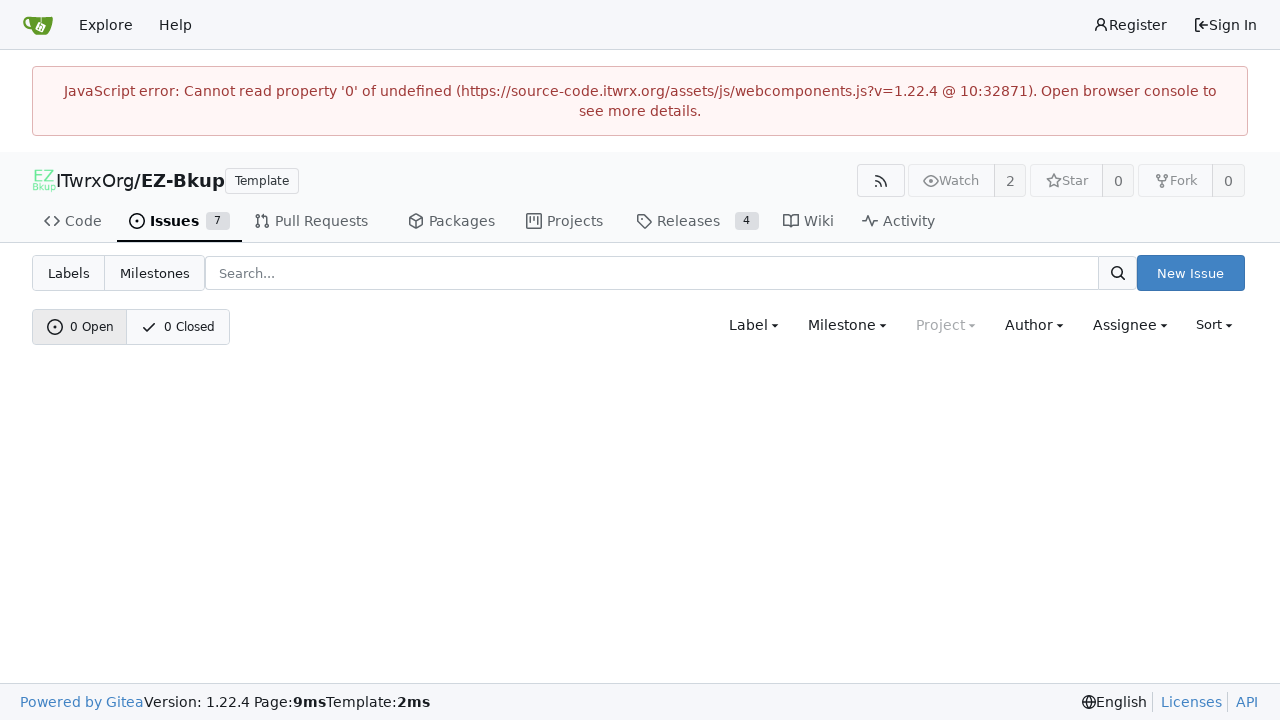

--- FILE ---
content_type: text/html; charset=utf-8
request_url: https://source-code.itwrx.org/ITwrxOrg/EZ-Bkup/issues?q=&type=all&sort=mostcomment&state=open&labels=24%2C23%2C31&milestone=1&assignee=0
body_size: 10585
content:
<!DOCTYPE html>
<html lang="en-US" data-theme="gitea-auto">
<head>
	<meta name="viewport" content="width=device-width, initial-scale=1">
	<title>Issues - EZ-Bkup - ITwrx Source Code</title>
	<link rel="manifest" href="[data-uri]">
	<meta name="author" content="ITwrxOrg">
	<meta name="description" content="EZ-Bkup - A desktop backup program focusing on ease-of-use and simplicity, as well as quality, low resource usage, and performance. ">
	<meta name="keywords" content="go,git,self-hosted,gitea">
	<meta name="referrer" content="no-referrer">


	<link rel="alternate" type="application/atom+xml" title="" href="/ITwrxOrg/EZ-Bkup.atom">
	<link rel="alternate" type="application/rss+xml" title="" href="/ITwrxOrg/EZ-Bkup.rss">

	<link rel="icon" href="/assets/img/favicon.svg" type="image/svg+xml">
	<link rel="alternate icon" href="/assets/img/favicon.png" type="image/png">
	
<script>
	
	window.addEventListener('error', function(e) {window._globalHandlerErrors=window._globalHandlerErrors||[]; window._globalHandlerErrors.push(e);});
	window.addEventListener('unhandledrejection', function(e) {window._globalHandlerErrors=window._globalHandlerErrors||[]; window._globalHandlerErrors.push(e);});
	window.config = {
		appUrl: 'https:\/\/source-code.itwrx.org\/',
		appSubUrl: '',
		assetVersionEncoded: encodeURIComponent('1.22.4'), 
		assetUrlPrefix: '\/assets',
		runModeIsProd:  true ,
		customEmojis: {"codeberg":":codeberg:","git":":git:","gitea":":gitea:","github":":github:","gitlab":":gitlab:","gogs":":gogs:"},
		csrfToken: 'Rv_nTQnScRN1AeFUKvZC245lu1U6MTc2OTg0ODEzMDY4NjA0OTkyMQ',
		pageData: {},
		notificationSettings: {"EventSourceUpdateTime":10000,"MaxTimeout":60000,"MinTimeout":10000,"TimeoutStep":10000}, 
		enableTimeTracking:  true ,
		
		mentionValues: Array.from(new Map([['ITwrx', {key: 'ITwrx ', value: 'ITwrx', name: 'ITwrx', fullname: '', avatar: 'https:\/\/source-code.itwrx.org\/avatars\/f8fba3275e310b29d5b2833b6173a18c'}],['Lucius', {key: 'Lucius ', value: 'Lucius', name: 'Lucius', fullname: '', avatar: 'https:\/\/source-code.itwrx.org\/avatars\/344e604203bc86770d4fea9ad7e89a4582c28a56df16e4522dbec88f3407197e'}],]).values()),
		
		mermaidMaxSourceCharacters:  5000 ,
		
		i18n: {
			copy_success: "Copied!",
			copy_error: "Copy failed",
			error_occurred: "An error occurred",
			network_error: "Network error",
			remove_label_str: "Remove item \"%s\"",
			modal_confirm: "Confirm",
			modal_cancel: "Cancel",
			more_items: "More items",
		},
	};
	
	window.config.pageData = window.config.pageData || {};
</script>
<script src="/assets/js/webcomponents.js?v=1.22.4"></script>

	<noscript>
		<style>
			.dropdown:hover > .menu { display: block; }
			.ui.secondary.menu .dropdown.item > .menu { margin-top: 0; }
		</style>
	</noscript>
	
	
		<meta property="og:title" content="EZ-Bkup">
		<meta property="og:url" content="https://source-code.itwrx.org/ITwrxOrg/EZ-Bkup">
		
			<meta property="og:description" content="A desktop backup program focusing on ease-of-use and simplicity, as well as quality, low resource usage, and performance. ">
		
	
	<meta property="og:type" content="object">
	
		<meta property="og:image" content="https://source-code.itwrx.org/repo-avatars/3-ee9c060a1b991cbb5a90280799df14f7">
	

<meta property="og:site_name" content="ITwrx Source Code">

	<link rel="stylesheet" href="/assets/css/index.css?v=1.22.4">
<link rel="stylesheet" href="/assets/css/theme-gitea-auto.css?v=1.22.4">

	
</head>
<body hx-headers='{"x-csrf-token": "Rv_nTQnScRN1AeFUKvZC245lu1U6MTc2OTg0ODEzMDY4NjA0OTkyMQ"}' hx-swap="outerHTML" hx-ext="morph" hx-push-url="false">
	

	<div class="full height">
		<noscript>This website requires JavaScript.</noscript>

		

		
			


<nav id="navbar" aria-label="Navigation Bar">
	<div class="navbar-left">
		
		<a class="item" id="navbar-logo" href="/" aria-label="Home">
			<img width="30" height="30" src="/assets/img/logo.svg" alt="Logo" aria-hidden="true">
		</a>

		
		<div class="ui secondary menu item navbar-mobile-right only-mobile">
			
			
			<button class="item tw-w-auto ui icon mini button tw-p-2 tw-m-0" id="navbar-expand-toggle" aria-label="Navigation Menu"><svg viewBox="0 0 16 16" class="svg octicon-three-bars" aria-hidden="true" width="16" height="16"><path d="M1 2.75A.75.75 0 0 1 1.75 2h12.5a.75.75 0 0 1 0 1.5H1.75A.75.75 0 0 1 1 2.75m0 5A.75.75 0 0 1 1.75 7h12.5a.75.75 0 0 1 0 1.5H1.75A.75.75 0 0 1 1 7.75M1.75 12h12.5a.75.75 0 0 1 0 1.5H1.75a.75.75 0 0 1 0-1.5"/></svg></button>
		</div>

		
		
			<a class="item" href="/explore/repos">Explore</a>
		

		

		
			<a class="item" target="_blank" rel="noopener noreferrer" href="https://docs.gitea.com">Help</a>
		
	</div>

	
	<div class="navbar-right">
		
			
				<a class="item" href="/user/sign_up">
					<svg viewBox="0 0 16 16" class="svg octicon-person" aria-hidden="true" width="16" height="16"><path d="M10.561 8.073a6 6 0 0 1 3.432 5.142.75.75 0 1 1-1.498.07 4.5 4.5 0 0 0-8.99 0 .75.75 0 0 1-1.498-.07 6 6 0 0 1 3.431-5.142 3.999 3.999 0 1 1 5.123 0M10.5 5a2.5 2.5 0 1 0-5 0 2.5 2.5 0 0 0 5 0"/></svg> Register
				</a>
			
			<a class="item" rel="nofollow" href="/user/login?redirect_to=%2fITwrxOrg%2fEZ-Bkup%2fissues%3fq%3d%26type%3dall%26sort%3dmostcomment%26state%3dopen%26labels%3d24%252C23%252C31%26milestone%3d1%26assignee%3d0">
				<svg viewBox="0 0 16 16" class="svg octicon-sign-in" aria-hidden="true" width="16" height="16"><path d="M2 2.75C2 1.784 2.784 1 3.75 1h2.5a.75.75 0 0 1 0 1.5h-2.5a.25.25 0 0 0-.25.25v10.5c0 .138.112.25.25.25h2.5a.75.75 0 0 1 0 1.5h-2.5A1.75 1.75 0 0 1 2 13.25Zm6.56 4.5h5.69a.75.75 0 0 1 0 1.5H8.56l1.97 1.97a.749.749 0 0 1-.326 1.275.75.75 0 0 1-.734-.215L6.22 8.53a.75.75 0 0 1 0-1.06l3.25-3.25a.749.749 0 0 1 1.275.326.75.75 0 0 1-.215.734Z"/></svg> Sign In
			</a>
		
	</div>

	
</nav>

		



<div role="main" aria-label="Issues" class="page-content repository issue-list">
	<div class="secondary-nav">

	<div class="ui container">
		<div class="repo-header">
			<div class="flex-item tw-items-center">
				<div class="flex-item-leading">
					

	<img class="ui avatar tw-align-middle" src="/repo-avatars/3-ee9c060a1b991cbb5a90280799df14f7" width="24" height="24" alt="ITwrxOrg/EZ-Bkup">


				</div>
				<div class="flex-item-main">
					<div class="flex-item-title tw-text-18">
						<a class="muted tw-font-normal" href="/ITwrxOrg">ITwrxOrg</a>/<a class="muted" href="/ITwrxOrg/EZ-Bkup">EZ-Bkup</a>
					</div>
				</div>
				<div class="flex-item-trailing">
					
					
						
					
					
						<span class="ui basic label not-mobile">Template</span>
						<div class="repo-icon only-mobile" data-tooltip-content="Template"><svg viewBox="0 0 16 16" class="svg octicon-repo-template" aria-hidden="true" width="18" height="18"><path d="M13.25 8a.75.75 0 0 1 .75.75v4.5a.75.75 0 0 1-.75.75h-2.5a.75.75 0 0 1 0-1.5h1.75v-2h-.75a.75.75 0 0 1 0-1.5h.75v-.25a.75.75 0 0 1 .75-.75M5 12.25a.25.25 0 0 1 .25-.25h3.5a.25.25 0 0 1 .25.25v3.25a.25.25 0 0 1-.4.2l-1.45-1.087a.25.25 0 0 0-.3 0L5.4 15.7a.25.25 0 0 1-.4-.2ZM2.75 8a.75.75 0 0 1 .75.75v.268Q3.624 9 3.75 9h.5a.75.75 0 0 1 0 1.5h-.5a.25.25 0 0 0-.25.25v.75c0 .28.114.532.3.714a.75.75 0 1 1-1.05 1.072A2.5 2.5 0 0 1 2 11.5V8.75A.75.75 0 0 1 2.75 8M11 .75a.75.75 0 0 1 .75-.75h1.5a.75.75 0 0 1 .75.75v1.5a.75.75 0 0 1-1.5 0V1.5h-.75A.75.75 0 0 1 11 .75m-5 0A.75.75 0 0 1 6.75 0h2.5a.75.75 0 0 1 0 1.5h-2.5A.75.75 0 0 1 6 .75m0 9A.75.75 0 0 1 6.75 9h2.5a.75.75 0 0 1 0 1.5h-2.5A.75.75 0 0 1 6 9.75M4.992.662a.75.75 0 0 1-.636.848c-.436.063-.783.41-.846.846a.751.751 0 0 1-1.485-.212A2.5 2.5 0 0 1 4.144.025a.75.75 0 0 1 .848.637M2.75 4a.75.75 0 0 1 .75.75v1.5a.75.75 0 0 1-1.5 0v-1.5A.75.75 0 0 1 2.75 4m10.5 0a.75.75 0 0 1 .75.75v1.5a.75.75 0 0 1-1.5 0v-1.5a.75.75 0 0 1 .75-.75"/></svg></div>
					
					
				</div>
			</div>
			
				<div class="repo-buttons">
					
					
					
					<a class="ui compact small basic button" href="/ITwrxOrg/EZ-Bkup.rss" data-tooltip-content="RSS Feed">
						<svg viewBox="0 0 16 16" class="svg octicon-rss" aria-hidden="true" width="16" height="16"><path d="M2.002 2.725a.75.75 0 0 1 .797-.699C8.79 2.42 13.58 7.21 13.974 13.201a.75.75 0 0 1-1.497.098 10.5 10.5 0 0 0-9.776-9.776.747.747 0 0 1-.7-.798ZM2.84 7.05h-.002a7 7 0 0 1 6.113 6.111.75.75 0 0 1-1.49.178 5.5 5.5 0 0 0-4.8-4.8.75.75 0 0 1 .179-1.489M2 13a1 1 0 1 1 2 0 1 1 0 0 1-2 0"/></svg>
					</a>
					
					<form hx-boost="true" hx-target="this" method="post" action="/ITwrxOrg/EZ-Bkup/action/watch">
	<div class="ui labeled button" data-tooltip-content="Sign in to watch this repository.">
		
		
		<button type="submit" class="ui compact small basic button" disabled aria-label="Watch">
			<svg viewBox="0 0 16 16" class="svg octicon-eye" aria-hidden="true" width="16" height="16"><path d="M8 2c1.981 0 3.671.992 4.933 2.078 1.27 1.091 2.187 2.345 2.637 3.023a1.62 1.62 0 0 1 0 1.798c-.45.678-1.367 1.932-2.637 3.023C11.67 13.008 9.981 14 8 14s-3.671-.992-4.933-2.078C1.797 10.83.88 9.576.43 8.898a1.62 1.62 0 0 1 0-1.798c.45-.677 1.367-1.931 2.637-3.022C4.33 2.992 6.019 2 8 2M1.679 7.932a.12.12 0 0 0 0 .136c.411.622 1.241 1.75 2.366 2.717C5.176 11.758 6.527 12.5 8 12.5s2.825-.742 3.955-1.715c1.124-.967 1.954-2.096 2.366-2.717a.12.12 0 0 0 0-.136c-.412-.621-1.242-1.75-2.366-2.717C10.824 4.242 9.473 3.5 8 3.5s-2.825.742-3.955 1.715c-1.124.967-1.954 2.096-2.366 2.717M8 10a2 2 0 1 1-.001-3.999A2 2 0 0 1 8 10"/></svg>
			<span aria-hidden="true">Watch</span>
		</button>
		<a hx-boost="false" class="ui basic label" href="/ITwrxOrg/EZ-Bkup/watchers">
			2
		</a>
	</div>
</form>

					
					<form hx-boost="true" hx-target="this" method="post" action="/ITwrxOrg/EZ-Bkup/action/star">
	<div class="ui labeled button" data-tooltip-content="Sign in to star this repository.">
		
		
		<button type="submit" class="ui compact small basic button" disabled aria-label="Star">
			<svg viewBox="0 0 16 16" class="svg octicon-star" aria-hidden="true" width="16" height="16"><path d="M8 .25a.75.75 0 0 1 .673.418l1.882 3.815 4.21.612a.75.75 0 0 1 .416 1.279l-3.046 2.97.719 4.192a.751.751 0 0 1-1.088.791L8 12.347l-3.766 1.98a.75.75 0 0 1-1.088-.79l.72-4.194L.818 6.374a.75.75 0 0 1 .416-1.28l4.21-.611L7.327.668A.75.75 0 0 1 8 .25m0 2.445L6.615 5.5a.75.75 0 0 1-.564.41l-3.097.45 2.24 2.184a.75.75 0 0 1 .216.664l-.528 3.084 2.769-1.456a.75.75 0 0 1 .698 0l2.77 1.456-.53-3.084a.75.75 0 0 1 .216-.664l2.24-2.183-3.096-.45a.75.75 0 0 1-.564-.41z"/></svg>
			<span aria-hidden="true">Star</span>
		</button>
		<a hx-boost="false" class="ui basic label" href="/ITwrxOrg/EZ-Bkup/stars">
			0
		</a>
	</div>
</form>

					
					
						<div class="ui labeled button
							
								disabled
							"
							
								data-tooltip-content="Sign in to fork this repository."
							
						>
							<a class="ui compact small basic button"
								
									
								
							>
								<svg viewBox="0 0 16 16" class="svg octicon-repo-forked" aria-hidden="true" width="16" height="16"><path d="M5 5.372v.878c0 .414.336.75.75.75h4.5a.75.75 0 0 0 .75-.75v-.878a2.25 2.25 0 1 1 1.5 0v.878a2.25 2.25 0 0 1-2.25 2.25h-1.5v2.128a2.251 2.251 0 1 1-1.5 0V8.5h-1.5A2.25 2.25 0 0 1 3.5 6.25v-.878a2.25 2.25 0 1 1 1.5 0M5 3.25a.75.75 0 1 0-1.5 0 .75.75 0 0 0 1.5 0m6.75.75a.75.75 0 1 0 0-1.5.75.75 0 0 0 0 1.5m-3 8.75a.75.75 0 1 0-1.5 0 .75.75 0 0 0 1.5 0"/></svg><span class="text not-mobile">Fork</span>
							</a>
							<a class="ui basic label" href="/ITwrxOrg/EZ-Bkup/forks">
								0
							</a>
						</div>
						<div class="ui small modal" id="fork-repo-modal">
							<div class="header">
								You've already forked EZ-Bkup
							</div>
							<div class="content tw-text-left">
								<div class="ui list">
									
								</div>
								
							</div>
						</div>
					
				</div>
			
		</div>
		
		
		
	</div>

	<div class="ui container">
		<overflow-menu class="ui secondary pointing menu">
			
				<div class="overflow-menu-items">
					
					<a class="item" href="/ITwrxOrg/EZ-Bkup">
						<svg viewBox="0 0 16 16" class="svg octicon-code" aria-hidden="true" width="16" height="16"><path d="m11.28 3.22 4.25 4.25a.75.75 0 0 1 0 1.06l-4.25 4.25a.749.749 0 0 1-1.275-.326.75.75 0 0 1 .215-.734L13.94 8l-3.72-3.72a.749.749 0 0 1 .326-1.275.75.75 0 0 1 .734.215m-6.56 0a.75.75 0 0 1 1.042.018.75.75 0 0 1 .018 1.042L2.06 8l3.72 3.72a.749.749 0 0 1-.326 1.275.75.75 0 0 1-.734-.215L.47 8.53a.75.75 0 0 1 0-1.06Z"/></svg> Code
					</a>
					

					
						<a class="active item" href="/ITwrxOrg/EZ-Bkup/issues">
							<svg viewBox="0 0 16 16" class="svg octicon-issue-opened" aria-hidden="true" width="16" height="16"><path d="M8 9.5a1.5 1.5 0 1 0 0-3 1.5 1.5 0 0 0 0 3"/><path d="M8 0a8 8 0 1 1 0 16A8 8 0 0 1 8 0M1.5 8a6.5 6.5 0 1 0 13 0 6.5 6.5 0 0 0-13 0"/></svg> Issues
							
								<span class="ui small label">7</span>
							
						</a>
					

					

					
						<a class="item" href="/ITwrxOrg/EZ-Bkup/pulls">
							<svg viewBox="0 0 16 16" class="svg octicon-git-pull-request" aria-hidden="true" width="16" height="16"><path d="M1.5 3.25a2.25 2.25 0 1 1 3 2.122v5.256a2.251 2.251 0 1 1-1.5 0V5.372A2.25 2.25 0 0 1 1.5 3.25m5.677-.177L9.573.677A.25.25 0 0 1 10 .854V2.5h1A2.5 2.5 0 0 1 13.5 5v5.628a2.251 2.251 0 1 1-1.5 0V5a1 1 0 0 0-1-1h-1v1.646a.25.25 0 0 1-.427.177L7.177 3.427a.25.25 0 0 1 0-.354M3.75 2.5a.75.75 0 1 0 0 1.5.75.75 0 0 0 0-1.5m0 9.5a.75.75 0 1 0 0 1.5.75.75 0 0 0 0-1.5m8.25.75a.75.75 0 1 0 1.5 0 .75.75 0 0 0-1.5 0"/></svg> Pull Requests
							
						</a>
					

					

					
						<a href="/ITwrxOrg/EZ-Bkup/packages" class="item">
							<svg viewBox="0 0 16 16" class="svg octicon-package" aria-hidden="true" width="16" height="16"><path d="m8.878.392 5.25 3.045c.54.314.872.89.872 1.514v6.098a1.75 1.75 0 0 1-.872 1.514l-5.25 3.045a1.75 1.75 0 0 1-1.756 0l-5.25-3.045A1.75 1.75 0 0 1 1 11.049V4.951c0-.624.332-1.201.872-1.514L7.122.392a1.75 1.75 0 0 1 1.756 0M7.875 1.69l-4.63 2.685L8 7.133l4.755-2.758-4.63-2.685a.25.25 0 0 0-.25 0M2.5 5.677v5.372c0 .09.047.171.125.216l4.625 2.683V8.432Zm6.25 8.271 4.625-2.683a.25.25 0 0 0 .125-.216V5.677L8.75 8.432Z"/></svg> Packages
						</a>
					

					
					
						<a href="/ITwrxOrg/EZ-Bkup/projects" class="item">
							<svg viewBox="0 0 16 16" class="svg octicon-project" aria-hidden="true" width="16" height="16"><path d="M1.75 0h12.5C15.216 0 16 .784 16 1.75v12.5A1.75 1.75 0 0 1 14.25 16H1.75A1.75 1.75 0 0 1 0 14.25V1.75C0 .784.784 0 1.75 0M1.5 1.75v12.5c0 .138.112.25.25.25h12.5a.25.25 0 0 0 .25-.25V1.75a.25.25 0 0 0-.25-.25H1.75a.25.25 0 0 0-.25.25M11.75 3a.75.75 0 0 1 .75.75v7.5a.75.75 0 0 1-1.5 0v-7.5a.75.75 0 0 1 .75-.75m-8.25.75a.75.75 0 0 1 1.5 0v5.5a.75.75 0 0 1-1.5 0ZM8 3a.75.75 0 0 1 .75.75v3.5a.75.75 0 0 1-1.5 0v-3.5A.75.75 0 0 1 8 3"/></svg> Projects
							
						</a>
					

					
					<a class="item" href="/ITwrxOrg/EZ-Bkup/releases">
						<svg viewBox="0 0 16 16" class="svg octicon-tag" aria-hidden="true" width="16" height="16"><path d="M1 7.775V2.75C1 1.784 1.784 1 2.75 1h5.025c.464 0 .91.184 1.238.513l6.25 6.25a1.75 1.75 0 0 1 0 2.474l-5.026 5.026a1.75 1.75 0 0 1-2.474 0l-6.25-6.25A1.75 1.75 0 0 1 1 7.775m1.5 0c0 .066.026.13.073.177l6.25 6.25a.25.25 0 0 0 .354 0l5.025-5.025a.25.25 0 0 0 0-.354l-6.25-6.25a.25.25 0 0 0-.177-.073H2.75a.25.25 0 0 0-.25.25ZM6 5a1 1 0 1 1 0 2 1 1 0 0 1 0-2"/></svg> Releases
						
							<span class="ui small label">4</span>
						
					</a>
					

					
						<a class="item" href="/ITwrxOrg/EZ-Bkup/wiki">
							<svg viewBox="0 0 16 16" class="svg octicon-book" aria-hidden="true" width="16" height="16"><path d="M0 1.75A.75.75 0 0 1 .75 1h4.253c1.227 0 2.317.59 3 1.501A3.74 3.74 0 0 1 11.006 1h4.245a.75.75 0 0 1 .75.75v10.5a.75.75 0 0 1-.75.75h-4.507a2.25 2.25 0 0 0-1.591.659l-.622.621a.75.75 0 0 1-1.06 0l-.622-.621A2.25 2.25 0 0 0 5.258 13H.75a.75.75 0 0 1-.75-.75Zm7.251 10.324.004-5.073-.002-2.253A2.25 2.25 0 0 0 5.003 2.5H1.5v9h3.757a3.75 3.75 0 0 1 1.994.574M8.755 4.75l-.004 7.322a3.75 3.75 0 0 1 1.992-.572H14.5v-9h-3.495a2.25 2.25 0 0 0-2.25 2.25"/></svg> Wiki
						</a>
					

					

					
						<a class="item" href="/ITwrxOrg/EZ-Bkup/activity">
							<svg viewBox="0 0 16 16" class="svg octicon-pulse" aria-hidden="true" width="16" height="16"><path d="M6 2c.306 0 .582.187.696.471L10 10.731l1.304-3.26A.75.75 0 0 1 12 7h3.25a.75.75 0 0 1 0 1.5h-2.742l-1.812 4.528a.751.751 0 0 1-1.392 0L6 4.77 4.696 8.03A.75.75 0 0 1 4 8.5H.75a.75.75 0 0 1 0-1.5h2.742l1.812-4.529A.75.75 0 0 1 6 2"/></svg> Activity
						</a>
					

					

					
				</div>
			
		</overflow-menu>
	</div>
	<div class="ui tabs divider"></div>
</div>

	<div class="ui container">
	





	

		<div class="list-header">
			<h2 class="ui compact small menu small-menu-items issue-list-navbar">
	<a class="item" href="/ITwrxOrg/EZ-Bkup/labels">Labels</a>
	<a class="item" href="/ITwrxOrg/EZ-Bkup/milestones">Milestones</a>
</h2>

			<form class="list-header-search ui form ignore-dirty issue-list-search">
	<div class="ui small search fluid action input">
		<input type="hidden" name="state" value="open">
		
			<input type="hidden" name="type" value="all">
			<input type="hidden" name="labels" value="24,23,31">
			<input type="hidden" name="milestone" value="1">
			<input type="hidden" name="project" value="0">
			<input type="hidden" name="assignee" value="0">
			<input type="hidden" name="poster" value="0">
		
		


<input type="search" name="q" maxlength="255" spellcheck="false" placeholder="Search...">

		
			<button id="issue-list-quick-goto" class="ui small icon button tw-hidden" data-tooltip-content="Go to" data-repo-link="/ITwrxOrg/EZ-Bkup"><svg viewBox="0 0 16 16" class="svg octicon-hash" aria-hidden="true" width="16" height="16"><path d="M6.368 1.01a.75.75 0 0 1 .623.859L6.57 4.5h3.98l.46-2.868a.75.75 0 0 1 1.48.237L12.07 4.5h2.18a.75.75 0 0 1 0 1.5h-2.42l-.64 4h2.56a.75.75 0 0 1 0 1.5h-2.8l-.46 2.869a.75.75 0 0 1-1.48-.237l.42-2.632H5.45l-.46 2.869a.75.75 0 0 1-1.48-.237l.42-2.632H1.75a.75.75 0 0 1 0-1.5h2.42l.64-4H2.25a.75.75 0 0 1 0-1.5h2.8l.46-2.868a.75.75 0 0 1 .858-.622M9.67 10l.64-4H6.33l-.64 4Z"/></svg></button>
		
		

<button class="ui small icon button" aria-label="Search..." ><svg viewBox="0 0 16 16" class="svg octicon-search" aria-hidden="true" width="16" height="16"><path d="M10.68 11.74a6 6 0 0 1-7.922-8.982 6 6 0 0 1 8.982 7.922l3.04 3.04a.749.749 0 0 1-.326 1.275.75.75 0 0 1-.734-.215ZM11.5 7a4.499 4.499 0 1 0-8.997 0A4.499 4.499 0 0 0 11.5 7"/></svg></button>

	</div>
</form>

			
				
					<a class="ui small primary button issue-list-new" href="/ITwrxOrg/EZ-Bkup/issues/new">New Issue</a>
				
			
		</div>

		<div id="issue-filters" class="issue-list-toolbar">
	<div class="issue-list-toolbar-left">
		
		<div class="small-menu-items ui compact tiny menu">
	<a class="active item" href="/ITwrxOrg/EZ-Bkup/issues?q=&amp;type=all&amp;sort=mostcomment&amp;state=all&amp;labels=24%2C23%2C31&amp;milestone=1&amp;project=0&amp;assignee=0&amp;poster=0&amp;archived=false">
		
			<svg viewBox="0 0 16 16" class="tw-mr-2 svg octicon-issue-opened" aria-hidden="true" width="16" height="16"><path d="M8 9.5a1.5 1.5 0 1 0 0-3 1.5 1.5 0 0 0 0 3"/><path d="M8 0a8 8 0 1 1 0 16A8 8 0 0 1 8 0M1.5 8a6.5 6.5 0 1 0 13 0 6.5 6.5 0 0 0-13 0"/></svg>
		
		0&nbsp;Open
	</a>
	<a class="item" href="/ITwrxOrg/EZ-Bkup/issues?q=&amp;type=all&amp;sort=mostcomment&amp;state=closed&amp;labels=24%2C23%2C31&amp;milestone=1&amp;project=0&amp;assignee=0&amp;poster=0&amp;archived=false">
		<svg viewBox="0 0 16 16" class="tw-mr-2 svg octicon-check" aria-hidden="true" width="16" height="16"><path d="M13.78 4.22a.75.75 0 0 1 0 1.06l-7.25 7.25a.75.75 0 0 1-1.06 0L2.22 9.28a.75.75 0 0 1 .018-1.042.75.75 0 0 1 1.042-.018L6 10.94l6.72-6.72a.75.75 0 0 1 1.06 0"/></svg>
		0&nbsp;Closed
	</a>
</div>

		
		
	</div>
	<div class="issue-list-toolbar-right">
		<div class="ui secondary filter menu labels">
			
				
<div class="ui  dropdown jump item label-filter">
	<span class="text">
		Label
	</span>
	<svg viewBox="0 0 16 16" class="dropdown icon svg octicon-triangle-down" aria-hidden="true" width="14" height="14"><path d="m4.427 7.427 3.396 3.396a.25.25 0 0 0 .354 0l3.396-3.396A.25.25 0 0 0 11.396 7H4.604a.25.25 0 0 0-.177.427"/></svg>
	<div class="menu">
		<div class="ui icon search input">
			<i class="icon"><svg viewBox="0 0 16 16" class="svg octicon-search" aria-hidden="true" width="16" height="16"><path d="M10.68 11.74a6 6 0 0 1-7.922-8.982 6 6 0 0 1 8.982 7.922l3.04 3.04a.749.749 0 0 1-.326 1.275.75.75 0 0 1-.734-.215ZM11.5 7a4.499 4.499 0 1 0-8.997 0A4.499 4.499 0 0 0 11.5 7"/></svg></i>
			<input type="text" placeholder="Label">
		</div>
		<div class="ui checkbox compact archived-label-filter">
			<input name="archived" type="checkbox"
				id="archived-filter-checkbox"
				
			>
			<label for="archived-filter-checkbox">
				Show archived labels
				<i class="tw-ml-1" data-tooltip-content=Archived&#32;labels&#32;are&#32;excluded&#32;by&#32;default&#32;from&#32;the&#32;suggestions&#32;when&#32;searching&#32;by&#32;label.>
					<svg viewBox="0 0 16 16" class="svg octicon-info" aria-hidden="true" width="16" height="16"><path d="M0 8a8 8 0 1 1 16 0A8 8 0 0 1 0 8m8-6.5a6.5 6.5 0 1 0 0 13 6.5 6.5 0 0 0 0-13M6.5 7.75A.75.75 0 0 1 7.25 7h1a.75.75 0 0 1 .75.75v2.75h.25a.75.75 0 0 1 0 1.5h-2a.75.75 0 0 1 0-1.5h.25v-2h-.25a.75.75 0 0 1-.75-.75M8 6a1 1 0 1 1 0-2 1 1 0 0 1 0 2"/></svg>
				</i>
			</label>
		</div>
		<span class="info">Use <code>alt</code> + <code>click/enter</code> to exclude labels</span>
		<div class="divider"></div>
		<a class="item" href="?q=&type=all&sort=mostcomment&state=open&milestone=1&project=0&assignee=0&poster=0">All labels</a>
		<a class="item" href="?q=&type=all&sort=mostcomment&state=open&labels=0&milestone=1&project=0&assignee=0&poster=0">No label</a>
		
		
			
			
				<div class="divider"></div>
			
			
			<a class="item label-filter-item tw-flex tw-items-center"  href="?q=&type=all&sort=mostcomment&state=open&labels=24%2c23%2c31%2c20&milestone=1&project=0&assignee=0&poster=0" data-label-id="20">
				
				<div class="ui label " style="color: #fff !important; background-color: #cc317c !important;" data-tooltip-content title="Question/Support Request">?/support</div>
				<p class="tw-ml-auto">
</p>
			</a>
		
			
			
			
			<a class="item label-filter-item tw-flex tw-items-center"  href="?q=&type=all&sort=mostcomment&state=open&labels=24%2c23%2c31%2c21&milestone=1&project=0&assignee=0&poster=0" data-label-id="21">
				
				<div class="ui label " style="color: #fff !important; background-color: #009800 !important;" data-tooltip-content title="accepted and being worked on.">accepted</div>
				<p class="tw-ml-auto">
</p>
			</a>
		
			
			
			
			<a class="item label-filter-item tw-flex tw-items-center"  href="?q=&type=all&sort=mostcomment&state=open&labels=24%2c23%2c31%2c22&milestone=1&project=0&assignee=0&poster=0" data-label-id="22">
				
				<div class="ui label " style="color: #fff !important; background-color: #ee0701 !important;" data-tooltip-content title="not working as designed">bug/defect</div>
				<p class="tw-ml-auto">
</p>
			</a>
		
			
			
			
			<a class="item label-filter-item tw-flex tw-items-center"  href="?q=&type=all&sort=mostcomment&state=open&labels=24%2c31&milestone=1&project=0&assignee=0&poster=0" data-label-id="23">
				
					
						<svg viewBox="0 0 16 16" class="svg octicon-check" aria-hidden="true" width="16" height="16"><path d="M13.78 4.22a.75.75 0 0 1 0 1.06l-7.25 7.25a.75.75 0 0 1-1.06 0L2.22 9.28a.75.75 0 0 1 .018-1.042.75.75 0 0 1 1.042-.018L6 10.94l6.72-6.72a.75.75 0 0 1 1.06 0"/></svg>
					
				
				<div class="ui label " style="color: #000 !important; background-color: #eb6420 !important;" data-tooltip-content title="working as designed, but design is flawed...">design flaw</div>
				<p class="tw-ml-auto">
</p>
			</a>
		
			
			
			
			<a class="item label-filter-item tw-flex tw-items-center"  href="?q=&type=all&sort=mostcomment&state=open&labels=23%2c31&milestone=1&project=0&assignee=0&poster=0" data-label-id="24">
				
					
						<svg viewBox="0 0 16 16" class="svg octicon-check" aria-hidden="true" width="16" height="16"><path d="M13.78 4.22a.75.75 0 0 1 0 1.06l-7.25 7.25a.75.75 0 0 1-1.06 0L2.22 9.28a.75.75 0 0 1 .018-1.042.75.75 0 0 1 1.042-.018L6 10.94l6.72-6.72a.75.75 0 0 1 1.06 0"/></svg>
					
				
				<div class="ui label " style="color: #fff !important; background-color: #0052cc !important;" data-tooltip-content title="planning/discussion of how something should work">design note</div>
				<p class="tw-ml-auto">
</p>
			</a>
		
			
			
			
			<a class="item label-filter-item tw-flex tw-items-center"  href="?q=&type=all&sort=mostcomment&state=open&labels=24%2c23%2c31%2c25&milestone=1&project=0&assignee=0&poster=0" data-label-id="25">
				
				<div class="ui label " style="color: #000 !important; background-color: #cccccc !important;" data-tooltip-content title="This issue or pull request already exists">duplicate</div>
				<p class="tw-ml-auto">
</p>
			</a>
		
			
			
			
			<a class="item label-filter-item tw-flex tw-items-center"  href="?q=&type=all&sort=mostcomment&state=open&labels=24%2c23%2c31%2c26&milestone=1&project=0&assignee=0&poster=0" data-label-id="26">
				
				<div class="ui label " style="color: #000 !important; background-color: #84b6eb !important;" data-tooltip-content title="New feature/capability">enhancement</div>
				<p class="tw-ml-auto">
</p>
			</a>
		
			
			
			
			<a class="item label-filter-item tw-flex tw-items-center"  href="?q=&type=all&sort=mostcomment&state=open&labels=24%2c23%2c31%2c66&milestone=1&project=0&assignee=0&poster=0" data-label-id="66">
				
				<div class="ui label " style="color: #000 !important; background-color: #bfe5bf !important;" data-tooltip-content title="This issue is fixed in a development branch but not included in a release yet.">fix in dev</div>
				<p class="tw-ml-auto">
</p>
			</a>
		
			
			
			
			<a class="item label-filter-item tw-flex tw-items-center"  href="?q=&type=all&sort=mostcomment&state=open&labels=24%2c23%2c31%2c27&milestone=1&project=0&assignee=0&poster=0" data-label-id="27">
				
				<div class="ui label " style="color: #fff !important; background-color: #5319e7 !important;" data-tooltip-content title="Contributions appreciated!">help wanted</div>
				<p class="tw-ml-auto">
</p>
			</a>
		
			
			
			
			<a class="item label-filter-item tw-flex tw-items-center"  href="?q=&type=all&sort=mostcomment&state=open&labels=24%2c23%2c31%2c28&milestone=1&project=0&assignee=0&poster=0" data-label-id="28">
				
				<div class="ui label " style="color: #000 !important; background-color: #e6e6e6 !important;" data-tooltip-content title="Not actionable as submitted.">invalid</div>
				<p class="tw-ml-auto">
</p>
			</a>
		
			
			
			
			<a class="item label-filter-item tw-flex tw-items-center"  href="?q=&type=all&sort=mostcomment&state=open&labels=24%2c23%2c31%2c29&milestone=1&project=0&assignee=0&poster=0" data-label-id="29">
				
				<div class="ui label " style="color: #000 !important; background-color: #fbca04 !important;" data-tooltip-content title="The issue requires more information for further action.">needs info</div>
				<p class="tw-ml-auto">
</p>
			</a>
		
			
			
			
			<a class="item label-filter-item tw-flex tw-items-center"  href="?q=&type=all&sort=mostcomment&state=open&labels=24%2c23%2c31%2c30&milestone=1&project=0&assignee=0&poster=0" data-label-id="30">
				
				<div class="ui label " style="color: #000 !important; background-color: #ffffff !important;" data-tooltip-content title="Issue not accepted for implementation.">rejected</div>
				<p class="tw-ml-auto">
</p>
			</a>
		
			
			
			
			<a class="item label-filter-item tw-flex tw-items-center"  href="?q=&type=all&sort=mostcomment&state=open&labels=24%2c23&milestone=1&project=0&assignee=0&poster=0" data-label-id="31">
				
					
						<svg viewBox="0 0 16 16" class="svg octicon-check" aria-hidden="true" width="16" height="16"><path d="M13.78 4.22a.75.75 0 0 1 0 1.06l-7.25 7.25a.75.75 0 0 1-1.06 0L2.22 9.28a.75.75 0 0 1 .018-1.042.75.75 0 0 1 1.042-.018L6 10.94l6.72-6.72a.75.75 0 0 1 1.06 0"/></svg>
					
				
				<div class="ui label " style="color: #000 !important; background-color: #d4c5f9 !important;" data-tooltip-content title="Let us know what you think!">feedback?</div>
				<p class="tw-ml-auto">
</p>
			</a>
		
			
			
			
			<a class="item label-filter-item tw-flex tw-items-center"  href="?q=&type=all&sort=mostcomment&state=open&labels=24%2c23%2c31%2c93&milestone=1&project=0&assignee=0&poster=0" data-label-id="93">
				
				<div class="ui label " style="color: #000 !important; background-color: #fef2c0 !important;" data-tooltip-content title="Under initial investigation for validity and cause.">investigating</div>
				<p class="tw-ml-auto">
</p>
			</a>
		
			
			
			
			<a class="item label-filter-item tw-flex tw-items-center"  href="?q=&type=all&sort=mostcomment&state=open&labels=24%2c23%2c31%2c92&milestone=1&project=0&assignee=0&poster=0" data-label-id="92">
				
				<div class="ui label " style="color: #000 !important; background-color: #c7def8 !important;" data-tooltip-content title="Could be improved but not the end of the world and it might be a while before it&#39;s important enough to address.">low priority</div>
				<p class="tw-ml-auto">
</p>
			</a>
		
			
			
			
			<a class="item label-filter-item tw-flex tw-items-center"  href="?q=&type=all&sort=mostcomment&state=open&labels=24%2c23%2c31%2c32&milestone=1&project=0&assignee=0&poster=0" data-label-id="32">
				
				<div class="ui label " style="color: #000 !important; background-color: #fbca04 !important;" data-tooltip-content title="issue exists in a project that is upstream of EZ Bkup.">upstream</div>
				<p class="tw-ml-auto">
</p>
			</a>
		
	</div>
</div>



<div class="ui  dropdown jump item">
	<span class="text">
		Milestone
	</span>
	<svg viewBox="0 0 16 16" class="dropdown icon svg octicon-triangle-down" aria-hidden="true" width="14" height="14"><path d="m4.427 7.427 3.396 3.396a.25.25 0 0 0 .354 0l3.396-3.396A.25.25 0 0 0 11.396 7H4.604a.25.25 0 0 0-.177.427"/></svg>
	<div class="menu">
		<div class="ui icon search input">
			<i class="icon"><svg viewBox="0 0 16 16" class="svg octicon-search" aria-hidden="true" width="16" height="16"><path d="M10.68 11.74a6 6 0 0 1-7.922-8.982 6 6 0 0 1 8.982 7.922l3.04 3.04a.749.749 0 0 1-.326 1.275.75.75 0 0 1-.734-.215ZM11.5 7a4.499 4.499 0 1 0-8.997 0A4.499 4.499 0 0 0 11.5 7"/></svg></i>
			<input type="text" placeholder="Milestone">
		</div>
		<div class="divider"></div>
		<a class="item" href="?q=&type=all&sort=mostcomment&state=open&labels=24%2c23%2c31&milestone=0&project=0&assignee=0&poster=0">All milestones</a>
		<a class="item" href="?q=&type=all&sort=mostcomment&state=open&labels=24%2c23%2c31&milestone=-1&project=0&assignee=0&poster=0">No milestones</a>
		
			<div class="divider"></div>
			<div class="header">Open milestones</div>
			
			<a class="active selected item" href="?type=all&sort=mostcomment&state=open&labels=24%2c23%2c31&milestone=1&project=0&assignee=0&poster=0">
				<svg viewBox="0 0 16 16" class="mr-2 svg octicon-milestone" aria-hidden="true" width="16" height="16"><path d="M7.75 0a.75.75 0 0 1 .75.75V3h3.634c.414 0 .814.147 1.13.414l2.07 1.75a1.75 1.75 0 0 1 0 2.672l-2.07 1.75a1.75 1.75 0 0 1-1.13.414H8.5v5.25a.75.75 0 0 1-1.5 0V10H2.75A1.75 1.75 0 0 1 1 8.25v-3.5C1 3.784 1.784 3 2.75 3H7V.75A.75.75 0 0 1 7.75 0m4.384 8.5a.25.25 0 0 0 .161-.06l2.07-1.75a.248.248 0 0 0 0-.38l-2.07-1.75a.25.25 0 0 0-.161-.06H2.75a.25.25 0 0 0-.25.25v3.5c0 .138.112.25.25.25z"/></svg>
				Public Beta Release
			</a>
			
		
		
	</div>
</div>



<div class="ui disabled dropdown jump item">
	<span class="text">
		Project
	</span>
	<svg viewBox="0 0 16 16" class="dropdown icon svg octicon-triangle-down" aria-hidden="true" width="14" height="14"><path d="m4.427 7.427 3.396 3.396a.25.25 0 0 0 .354 0l3.396-3.396A.25.25 0 0 0 11.396 7H4.604a.25.25 0 0 0-.177.427"/></svg>
	<div class="menu">
		<div class="ui icon search input">
			<i class="icon"><svg viewBox="0 0 16 16" class="svg octicon-search" aria-hidden="true" width="16" height="16"><path d="M10.68 11.74a6 6 0 0 1-7.922-8.982 6 6 0 0 1 8.982 7.922l3.04 3.04a.749.749 0 0 1-.326 1.275.75.75 0 0 1-.734-.215ZM11.5 7a4.499 4.499 0 1 0-8.997 0A4.499 4.499 0 0 0 11.5 7"/></svg></i>
			<input type="text" placeholder="Project">
		</div>
		<a class="active selected item" href="?q=&type=all&sort=mostcomment&state=open&labels=24%2c23%2c31&assignee=0&poster=0">All projects</a>
		<a class="item" href="?q=&type=all&sort=mostcomment&state=open&labels=24%2c23%2c31&project=-1&assignee=0&poster=0">No project</a>
		
		
	</div>
</div>


<div class="ui dropdown jump item user-remote-search" data-tooltip-content="Shows a maximum of 30 users"
	data-search-url="/ITwrxOrg/EZ-Bkup/issues/posters"
	data-selected-user-id="0"
	data-action-jump-url="?type=all&sort=mostcomment&state=open&labels=24%2c23%2c31&milestone=1&project=0&assignee=0&poster={user_id}"
>
	<span class="text">
		Author
	</span>
	<svg viewBox="0 0 16 16" class="dropdown icon svg octicon-triangle-down" aria-hidden="true" width="14" height="14"><path d="m4.427 7.427 3.396 3.396a.25.25 0 0 0 .354 0l3.396-3.396A.25.25 0 0 0 11.396 7H4.604a.25.25 0 0 0-.177.427"/></svg>
	<div class="menu">
		<div class="ui icon search input">
			<i class="icon"><svg viewBox="0 0 16 16" class="svg octicon-search" aria-hidden="true" width="16" height="16"><path d="M10.68 11.74a6 6 0 0 1-7.922-8.982 6 6 0 0 1 8.982 7.922l3.04 3.04a.749.749 0 0 1-.326 1.275.75.75 0 0 1-.734-.215ZM11.5 7a4.499 4.499 0 1 0-8.997 0A4.499 4.499 0 0 0 11.5 7"/></svg></i>
			<input type="text" placeholder="Author">
		</div>
		<a class="item" data-value="0">All authors</a>
	</div>
</div>


<div class="ui  dropdown jump item">
	<span class="text">
		Assignee
	</span>
	<svg viewBox="0 0 16 16" class="dropdown icon svg octicon-triangle-down" aria-hidden="true" width="14" height="14"><path d="m4.427 7.427 3.396 3.396a.25.25 0 0 0 .354 0l3.396-3.396A.25.25 0 0 0 11.396 7H4.604a.25.25 0 0 0-.177.427"/></svg>
	<div class="menu">
		<div class="ui icon search input">
			<i class="icon"><svg viewBox="0 0 16 16" class="svg octicon-search" aria-hidden="true" width="16" height="16"><path d="M10.68 11.74a6 6 0 0 1-7.922-8.982 6 6 0 0 1 8.982 7.922l3.04 3.04a.749.749 0 0 1-.326 1.275.75.75 0 0 1-.734-.215ZM11.5 7a4.499 4.499 0 1 0-8.997 0A4.499 4.499 0 0 0 11.5 7"/></svg></i>
			<input type="text" placeholder="Assignee">
		</div>
		<a class="active selected item" href="?q=&type=all&sort=mostcomment&state=open&labels=24%2c23%2c31&milestone=1&project=0&poster=0">All assignees</a>
		<a class="item" href="?q=&type=all&sort=mostcomment&state=open&labels=24%2c23%2c31&milestone=1&project=0&assignee=-1&poster=0">No assignee</a>
		<div class="divider"></div>
		
			<a class=" item tw-flex" href="?type=all&sort=mostcomment&state=open&labels=24%2c23%2c31&milestone=1&project=0&assignee=1&poster=0">
				<img loading="lazy" class="ui avatar tw-align-middle" src="/avatars/f8fba3275e310b29d5b2833b6173a18c?size=40" title="ITwrx" width="20" height="20"/><span class="gt-ellipsis">ITwrx</span>

			</a>
		
			<a class=" item tw-flex" href="?type=all&sort=mostcomment&state=open&labels=24%2c23%2c31&milestone=1&project=0&assignee=3&poster=0">
				<img loading="lazy" class="ui avatar tw-align-middle" src="/avatars/344e604203bc86770d4fea9ad7e89a4582c28a56df16e4522dbec88f3407197e?size=40" title="Lucius" width="20" height="20"/><span class="gt-ellipsis">Lucius</span>

			</a>
		
	</div>
</div>




<div class="list-header-sort ui small dropdown downward type jump item">
	<span class="text">
		Sort
	</span>
	<svg viewBox="0 0 16 16" class="dropdown icon svg octicon-triangle-down" aria-hidden="true" width="14" height="14"><path d="m4.427 7.427 3.396 3.396a.25.25 0 0 0 .354 0l3.396-3.396A.25.25 0 0 0 11.396 7H4.604a.25.25 0 0 0-.177.427"/></svg>
	<div class="menu">
		<a class="item" href="?q=&type=all&sort=latest&state=open&labels=24%2c23%2c31&milestone=1&project=0&assignee=0&poster=0">Newest</a>
		<a class="item" href="?q=&type=all&sort=oldest&state=open&labels=24%2c23%2c31&milestone=1&project=0&assignee=0&poster=0">Oldest</a>
		<a class="item" href="?q=&type=all&sort=recentupdate&state=open&labels=24%2c23%2c31&milestone=1&project=0&assignee=0&poster=0">Recently updated</a>
		<a class="item" href="?q=&type=all&sort=leastupdate&state=open&labels=24%2c23%2c31&milestone=1&project=0&assignee=0&poster=0">Least recently updated</a>
		<a class="active item" href="?q=&type=all&sort=mostcomment&state=open&labels=24%2c23%2c31&milestone=1&project=0&assignee=0&poster=0">Most commented</a>
		<a class="item" href="?q=&type=all&sort=leastcomment&state=open&labels=24%2c23%2c31&milestone=1&project=0&assignee=0&poster=0">Least commented</a>
		<a class="item" href="?q=&type=all&sort=nearduedate&state=open&labels=24%2c23%2c31&milestone=1&project=0&assignee=0&poster=0">Nearest due date</a>
		<a class="item" href="?q=&type=all&sort=farduedate&state=open&labels=24%2c23%2c31&milestone=1&project=0&assignee=0&poster=0">Farthest due date</a>
	</div>
</div>

			
		</div>
	</div>
</div>


		<div id="issue-actions" class="issue-list-toolbar tw-hidden">
			<div class="issue-list-toolbar-left">
				<div class="small-menu-items ui compact tiny menu">
	<a class="active item" href="/ITwrxOrg/EZ-Bkup/issues?q=&amp;type=all&amp;sort=mostcomment&amp;state=all&amp;labels=24%2C23%2C31&amp;milestone=1&amp;project=0&amp;assignee=0&amp;poster=0&amp;archived=false">
		
			<svg viewBox="0 0 16 16" class="tw-mr-2 svg octicon-issue-opened" aria-hidden="true" width="16" height="16"><path d="M8 9.5a1.5 1.5 0 1 0 0-3 1.5 1.5 0 0 0 0 3"/><path d="M8 0a8 8 0 1 1 0 16A8 8 0 0 1 8 0M1.5 8a6.5 6.5 0 1 0 13 0 6.5 6.5 0 0 0-13 0"/></svg>
		
		0&nbsp;Open
	</a>
	<a class="item" href="/ITwrxOrg/EZ-Bkup/issues?q=&amp;type=all&amp;sort=mostcomment&amp;state=closed&amp;labels=24%2C23%2C31&amp;milestone=1&amp;project=0&amp;assignee=0&amp;poster=0&amp;archived=false">
		<svg viewBox="0 0 16 16" class="tw-mr-2 svg octicon-check" aria-hidden="true" width="16" height="16"><path d="M13.78 4.22a.75.75 0 0 1 0 1.06l-7.25 7.25a.75.75 0 0 1-1.06 0L2.22 9.28a.75.75 0 0 1 .018-1.042.75.75 0 0 1 1.042-.018L6 10.94l6.72-6.72a.75.75 0 0 1 1.06 0"/></svg>
		0&nbsp;Closed
	</a>
</div>

				
				
			</div>
			<div class="issue-list-toolbar-right">
				<div class="ui secondary filter menu">
	
		
		
			<button class="ui red basic button issue-action" data-action="close" data-url="/ITwrxOrg/EZ-Bkup/issues/status">Close</button>
		
		
	
		<div class="ui  dropdown jump item">
			<span class="text">
				Label
			</span>
			<svg viewBox="0 0 16 16" class="dropdown icon svg octicon-triangle-down" aria-hidden="true" width="14" height="14"><path d="m4.427 7.427 3.396 3.396a.25.25 0 0 0 .354 0l3.396-3.396A.25.25 0 0 0 11.396 7H4.604a.25.25 0 0 0-.177.427"/></svg>
			<div class="menu">
				<div class="item issue-action" data-action="clear" data-url="/ITwrxOrg/EZ-Bkup/issues/labels">
					Clear labels
				</div>
				
				
					
					
					
					<div class="item issue-action tw-flex tw-justify-between" data-action="toggle" data-element-id="20" data-url="/ITwrxOrg/EZ-Bkup/issues/labels">
						 <div class="ui label " style="color: #fff !important; background-color: #cc317c !important;" data-tooltip-content title="Question/Support Request">?/support</div>
						

					</div>
				
					
					
					
					<div class="item issue-action tw-flex tw-justify-between" data-action="toggle" data-element-id="21" data-url="/ITwrxOrg/EZ-Bkup/issues/labels">
						 <div class="ui label " style="color: #fff !important; background-color: #009800 !important;" data-tooltip-content title="accepted and being worked on.">accepted</div>
						

					</div>
				
					
					
					
					<div class="item issue-action tw-flex tw-justify-between" data-action="toggle" data-element-id="22" data-url="/ITwrxOrg/EZ-Bkup/issues/labels">
						 <div class="ui label " style="color: #fff !important; background-color: #ee0701 !important;" data-tooltip-content title="not working as designed">bug/defect</div>
						

					</div>
				
					
					
					
					<div class="item issue-action tw-flex tw-justify-between" data-action="toggle" data-element-id="23" data-url="/ITwrxOrg/EZ-Bkup/issues/labels">
						<svg viewBox="0 0 16 16" class="svg octicon-check" aria-hidden="true" width="16" height="16"><path d="M13.78 4.22a.75.75 0 0 1 0 1.06l-7.25 7.25a.75.75 0 0 1-1.06 0L2.22 9.28a.75.75 0 0 1 .018-1.042.75.75 0 0 1 1.042-.018L6 10.94l6.72-6.72a.75.75 0 0 1 1.06 0"/></svg> <div class="ui label " style="color: #000 !important; background-color: #eb6420 !important;" data-tooltip-content title="working as designed, but design is flawed...">design flaw</div>
						

					</div>
				
					
					
					
					<div class="item issue-action tw-flex tw-justify-between" data-action="toggle" data-element-id="24" data-url="/ITwrxOrg/EZ-Bkup/issues/labels">
						<svg viewBox="0 0 16 16" class="svg octicon-check" aria-hidden="true" width="16" height="16"><path d="M13.78 4.22a.75.75 0 0 1 0 1.06l-7.25 7.25a.75.75 0 0 1-1.06 0L2.22 9.28a.75.75 0 0 1 .018-1.042.75.75 0 0 1 1.042-.018L6 10.94l6.72-6.72a.75.75 0 0 1 1.06 0"/></svg> <div class="ui label " style="color: #fff !important; background-color: #0052cc !important;" data-tooltip-content title="planning/discussion of how something should work">design note</div>
						

					</div>
				
					
					
					
					<div class="item issue-action tw-flex tw-justify-between" data-action="toggle" data-element-id="25" data-url="/ITwrxOrg/EZ-Bkup/issues/labels">
						 <div class="ui label " style="color: #000 !important; background-color: #cccccc !important;" data-tooltip-content title="This issue or pull request already exists">duplicate</div>
						

					</div>
				
					
					
					
					<div class="item issue-action tw-flex tw-justify-between" data-action="toggle" data-element-id="26" data-url="/ITwrxOrg/EZ-Bkup/issues/labels">
						 <div class="ui label " style="color: #000 !important; background-color: #84b6eb !important;" data-tooltip-content title="New feature/capability">enhancement</div>
						

					</div>
				
					
					
					
					<div class="item issue-action tw-flex tw-justify-between" data-action="toggle" data-element-id="66" data-url="/ITwrxOrg/EZ-Bkup/issues/labels">
						 <div class="ui label " style="color: #000 !important; background-color: #bfe5bf !important;" data-tooltip-content title="This issue is fixed in a development branch but not included in a release yet.">fix in dev</div>
						

					</div>
				
					
					
					
					<div class="item issue-action tw-flex tw-justify-between" data-action="toggle" data-element-id="27" data-url="/ITwrxOrg/EZ-Bkup/issues/labels">
						 <div class="ui label " style="color: #fff !important; background-color: #5319e7 !important;" data-tooltip-content title="Contributions appreciated!">help wanted</div>
						

					</div>
				
					
					
					
					<div class="item issue-action tw-flex tw-justify-between" data-action="toggle" data-element-id="28" data-url="/ITwrxOrg/EZ-Bkup/issues/labels">
						 <div class="ui label " style="color: #000 !important; background-color: #e6e6e6 !important;" data-tooltip-content title="Not actionable as submitted.">invalid</div>
						

					</div>
				
					
					
					
					<div class="item issue-action tw-flex tw-justify-between" data-action="toggle" data-element-id="29" data-url="/ITwrxOrg/EZ-Bkup/issues/labels">
						 <div class="ui label " style="color: #000 !important; background-color: #fbca04 !important;" data-tooltip-content title="The issue requires more information for further action.">needs info</div>
						

					</div>
				
					
					
					
					<div class="item issue-action tw-flex tw-justify-between" data-action="toggle" data-element-id="30" data-url="/ITwrxOrg/EZ-Bkup/issues/labels">
						 <div class="ui label " style="color: #000 !important; background-color: #ffffff !important;" data-tooltip-content title="Issue not accepted for implementation.">rejected</div>
						

					</div>
				
					
					
					
					<div class="item issue-action tw-flex tw-justify-between" data-action="toggle" data-element-id="31" data-url="/ITwrxOrg/EZ-Bkup/issues/labels">
						<svg viewBox="0 0 16 16" class="svg octicon-check" aria-hidden="true" width="16" height="16"><path d="M13.78 4.22a.75.75 0 0 1 0 1.06l-7.25 7.25a.75.75 0 0 1-1.06 0L2.22 9.28a.75.75 0 0 1 .018-1.042.75.75 0 0 1 1.042-.018L6 10.94l6.72-6.72a.75.75 0 0 1 1.06 0"/></svg> <div class="ui label " style="color: #000 !important; background-color: #d4c5f9 !important;" data-tooltip-content title="Let us know what you think!">feedback?</div>
						

					</div>
				
					
					
					
					<div class="item issue-action tw-flex tw-justify-between" data-action="toggle" data-element-id="93" data-url="/ITwrxOrg/EZ-Bkup/issues/labels">
						 <div class="ui label " style="color: #000 !important; background-color: #fef2c0 !important;" data-tooltip-content title="Under initial investigation for validity and cause.">investigating</div>
						

					</div>
				
					
					
					
					<div class="item issue-action tw-flex tw-justify-between" data-action="toggle" data-element-id="92" data-url="/ITwrxOrg/EZ-Bkup/issues/labels">
						 <div class="ui label " style="color: #000 !important; background-color: #c7def8 !important;" data-tooltip-content title="Could be improved but not the end of the world and it might be a while before it&#39;s important enough to address.">low priority</div>
						

					</div>
				
					
					
					
					<div class="item issue-action tw-flex tw-justify-between" data-action="toggle" data-element-id="32" data-url="/ITwrxOrg/EZ-Bkup/issues/labels">
						 <div class="ui label " style="color: #000 !important; background-color: #fbca04 !important;" data-tooltip-content title="issue exists in a project that is upstream of EZ Bkup.">upstream</div>
						

					</div>
				
			</div>
		</div>

		
		<div class="ui  dropdown jump item">
			<span class="text">
				Milestone
			</span>
			<svg viewBox="0 0 16 16" class="dropdown icon svg octicon-triangle-down" aria-hidden="true" width="14" height="14"><path d="m4.427 7.427 3.396 3.396a.25.25 0 0 0 .354 0l3.396-3.396A.25.25 0 0 0 11.396 7H4.604a.25.25 0 0 0-.177.427"/></svg>
			<div class="menu">
				<div class="item issue-action" data-element-id="0" data-url="/ITwrxOrg/EZ-Bkup/issues/milestone">
				No milestone
				</div>
				
					<div class="divider"></div>
					<div class="header">Open milestones</div>
					
						<div class="item issue-action" data-element-id="1" data-url="/ITwrxOrg/EZ-Bkup/issues/milestone">
							Public Beta Release
						</div>
					
				
				
			</div>
		</div>

		
		<div class="ui disabled dropdown jump item">
			<span class="text">
				Projects
			</span>
			<svg viewBox="0 0 16 16" class="dropdown icon svg octicon-triangle-down" aria-hidden="true" width="14" height="14"><path d="m4.427 7.427 3.396 3.396a.25.25 0 0 0 .354 0l3.396-3.396A.25.25 0 0 0 11.396 7H4.604a.25.25 0 0 0-.177.427"/></svg>
			<div class="menu">
				<div class="item issue-action" data-element-id="0" data-url="/ITwrxOrg/EZ-Bkup/issues/projects">
				Clear projects
				</div>
				
				
			</div>
		</div>

		
		<div class="ui  dropdown jump item">
			<span class="text">
				Assignee
			</span>
			<svg viewBox="0 0 16 16" class="dropdown icon svg octicon-triangle-down" aria-hidden="true" width="14" height="14"><path d="m4.427 7.427 3.396 3.396a.25.25 0 0 0 .354 0l3.396-3.396A.25.25 0 0 0 11.396 7H4.604a.25.25 0 0 0-.177.427"/></svg>
			<div class="menu">
				<div class="item issue-action" data-action="clear" data-url="/ITwrxOrg/EZ-Bkup/issues/assignee">
					Clear assignees
				</div>
				<div class="item issue-action" data-element-id="0" data-url="/ITwrxOrg/EZ-Bkup/issues/assignee">
					No assignee
				</div>
				
					<div class="item issue-action" data-element-id="1" data-url="/ITwrxOrg/EZ-Bkup/issues/assignee">
						<img loading="lazy" class="ui avatar tw-align-middle" src="/avatars/f8fba3275e310b29d5b2833b6173a18c?size=40" title="ITwrx" width="20" height="20"/> ITwrx
					</div>
				
					<div class="item issue-action" data-element-id="3" data-url="/ITwrxOrg/EZ-Bkup/issues/assignee">
						<img loading="lazy" class="ui avatar tw-align-middle" src="/avatars/344e604203bc86770d4fea9ad7e89a4582c28a56df16e4522dbec88f3407197e?size=40" title="Lucius" width="20" height="20"/> Lucius
					</div>
				
			</div>
		</div>
	
</div>


			</div>
		</div>
		<div id="issue-list" class="flex-list">
	
	
	
</div>




	



	</div>
</div>


	

	</div>

	

	<footer class="page-footer" role="group" aria-label="Footer">
	<div class="left-links" role="contentinfo" aria-label="About Software">
		
			<a target="_blank" rel="noopener noreferrer" href="https://about.gitea.com">Powered by Gitea</a>
		
		
			Version:
			
				1.22.4
			
		
		
			Page: <strong>9ms</strong>
			Template: <strong>2ms</strong>
		
	</div>
	<div class="right-links" role="group" aria-label="Links">
		<div class="ui dropdown upward language">
			<span class="flex-text-inline"><svg viewBox="0 0 16 16" class="svg octicon-globe" aria-hidden="true" width="14" height="14"><path d="M8 0a8 8 0 1 1 0 16A8 8 0 0 1 8 0M5.78 8.75a9.64 9.64 0 0 0 1.363 4.177q.383.64.857 1.215c.245-.296.551-.705.857-1.215A9.64 9.64 0 0 0 10.22 8.75Zm4.44-1.5a9.64 9.64 0 0 0-1.363-4.177c-.307-.51-.612-.919-.857-1.215a10 10 0 0 0-.857 1.215A9.64 9.64 0 0 0 5.78 7.25Zm-5.944 1.5H1.543a6.51 6.51 0 0 0 4.666 5.5q-.184-.271-.352-.552c-.715-1.192-1.437-2.874-1.581-4.948m-2.733-1.5h2.733c.144-2.074.866-3.756 1.58-4.948q.18-.295.353-.552a6.51 6.51 0 0 0-4.666 5.5m10.181 1.5c-.144 2.074-.866 3.756-1.58 4.948q-.18.296-.353.552a6.51 6.51 0 0 0 4.666-5.5Zm2.733-1.5a6.51 6.51 0 0 0-4.666-5.5q.184.272.353.552c.714 1.192 1.436 2.874 1.58 4.948Z"/></svg> English</span>
			<div class="menu language-menu">
				
					<a lang="id-ID" data-url="/?lang=id-ID" class="item ">Bahasa Indonesia</a>
				
					<a lang="de-DE" data-url="/?lang=de-DE" class="item ">Deutsch</a>
				
					<a lang="en-US" data-url="/?lang=en-US" class="item active selected">English</a>
				
					<a lang="es-ES" data-url="/?lang=es-ES" class="item ">Español</a>
				
					<a lang="fr-FR" data-url="/?lang=fr-FR" class="item ">Français</a>
				
					<a lang="it-IT" data-url="/?lang=it-IT" class="item ">Italiano</a>
				
					<a lang="lv-LV" data-url="/?lang=lv-LV" class="item ">Latviešu</a>
				
					<a lang="hu-HU" data-url="/?lang=hu-HU" class="item ">Magyar nyelv</a>
				
					<a lang="nl-NL" data-url="/?lang=nl-NL" class="item ">Nederlands</a>
				
					<a lang="pl-PL" data-url="/?lang=pl-PL" class="item ">Polski</a>
				
					<a lang="pt-PT" data-url="/?lang=pt-PT" class="item ">Português de Portugal</a>
				
					<a lang="pt-BR" data-url="/?lang=pt-BR" class="item ">Português do Brasil</a>
				
					<a lang="fi-FI" data-url="/?lang=fi-FI" class="item ">Suomi</a>
				
					<a lang="sv-SE" data-url="/?lang=sv-SE" class="item ">Svenska</a>
				
					<a lang="tr-TR" data-url="/?lang=tr-TR" class="item ">Türkçe</a>
				
					<a lang="cs-CZ" data-url="/?lang=cs-CZ" class="item ">Čeština</a>
				
					<a lang="el-GR" data-url="/?lang=el-GR" class="item ">Ελληνικά</a>
				
					<a lang="bg-BG" data-url="/?lang=bg-BG" class="item ">Български</a>
				
					<a lang="ru-RU" data-url="/?lang=ru-RU" class="item ">Русский</a>
				
					<a lang="uk-UA" data-url="/?lang=uk-UA" class="item ">Українська</a>
				
					<a lang="fa-IR" data-url="/?lang=fa-IR" class="item ">فارسی</a>
				
					<a lang="ml-IN" data-url="/?lang=ml-IN" class="item ">മലയാളം</a>
				
					<a lang="ja-JP" data-url="/?lang=ja-JP" class="item ">日本語</a>
				
					<a lang="zh-CN" data-url="/?lang=zh-CN" class="item ">简体中文</a>
				
					<a lang="zh-TW" data-url="/?lang=zh-TW" class="item ">繁體中文（台灣）</a>
				
					<a lang="zh-HK" data-url="/?lang=zh-HK" class="item ">繁體中文（香港）</a>
				
					<a lang="ko-KR" data-url="/?lang=ko-KR" class="item ">한국어</a>
				
			</div>
		</div>
		<a href="/assets/licenses.txt">Licenses</a>
		<a href="/api/swagger">API</a>
		
	</div>
</footer>


	<script src="/assets/js/index.js?v=1.22.4" onerror="alert('Failed to load asset files from ' + this.src + '. Please make sure the asset files can be accessed.')"></script>

	
</body>
</html>

